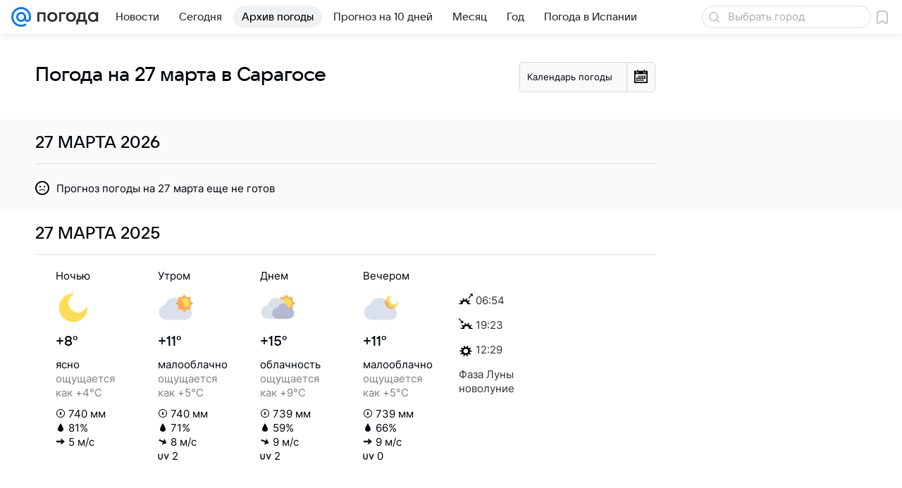

--- FILE ---
content_type: text/css
request_url: https://pogoda.mail.ru/-/7bf601667defb4da718cfe5aedee2cff/js/cmpld/react/widgets/Menu/client.css
body_size: 11184
content:
.a5a18d8059{min-width:284px}.e04c6c401c{margin-left:auto}.fd9b586df2{border:1px solid rgba(0,16,61,.12);border:1px solid var(--vkui--color-field-border-alpha);border-radius:16px;border-radius:var(--vkui--size-card-border-radius--regular);color:#aaadb3;color:var(--vkui--color-text-tertiary);margin-left:8px;margin-left:var(--vkui--spacing-size-m);margin-right:24px;margin-right:var(--vkui--spacing-size-4xl);padding:0 8px;padding:0 var(--vkui--spacing-size-m)}.c10d19c9ae{margin-bottom:4px;margin-bottom:var(--vkui--spacing-size-xs)}.fd84a51ea6{color:#0070f0;color:var(--vkui--color-text-link)}.b24f748a64{min-height:29px;padding-top:6px;padding-top:var(--vkui--spacing-size-s);position:relative;-webkit-transform:translate(-50%);transform:translate(-50%)}:root{--vkui--theme-name:"media";--vkui--font-family-fallbacks:Inter,Helvetica,Arial,sans-serif;--vkui--font-family-accent:VKSansDisplay,MailSans,Inter,Helvetica,Arial,sans-serif;--vkui--font-family-base:Inter,Helvetica,Arial,sans-serif;--vkui--font-weight-accent1:500;--vkui--font-weight-accent2:500;--vkui--font-weight-accent3:400;--vkui--font-weight-base1:700;--vkui--font-weight-base2:700;--vkui--font-weight-base3:400;--vkui--size-select-icon-padding--compact_x:7px;--vkui--size-select-icon-padding--compact:7px;--vkui--size-select-icon-padding--regular:6px;--vkui--size-popup-base-padding--compact_x:20px;--vkui--size-popup-base-padding--regular:32px;--vkui--size-popup-header-padding--compact_x:16px;--vkui--size-popup-header-padding--regular:24px;--vkui--size-border-radius--regular:8px;--vkui--size-border-radius-rounded--regular:48px;--vkui--size-check-border-radius--regular:4px;--vkui--size-border-radius-paper--regular:4px;--vkui--size-border-radius-promo--regular:20px;--vkui--size-cell-height--regular:48px;--vkui--size-cell-height--compact:44px;--vkui--size-field-height--regular:44px;--vkui--size-field-height--compact:36px;--vkui--size-search-height--regular:36px;--vkui--size-search-height--compact:32px;--vkui--size-button-extra-small-height--regular:24px;--vkui--size-button-extra-small-height--compact:22px;--vkui--size-button-small-height--regular:30px;--vkui--size-button-small-height--compact:28px;--vkui--size-button-medium-height--regular:36px;--vkui--size-button-medium-height--compact:32px;--vkui--size-button-large-height--regular:44px;--vkui--size-button-large-height--compact:36px;--vkui--size-checkbox--regular:16px;--vkui--size-arrow--regular:8px;--vkui--size-arrow-promo--regular:40px;--vkui--size-popup-small--regular:430px;--vkui--size-popup-medium--regular:680px;--vkui--size-popup-large--regular:880px;--vkui--size-field-horizontal-padding--regular:12px;--vkui--size-button-padding-horizontal--regular:20px;--vkui--size-label-horizontal-margin--regular:16px;--vkui--size-arrow-padding--regular:12px;--vkui--size-tooltip-margin--regular:8px;--vkui--size-icon-u-i--compact_x:16px;--vkui--size-icon-u-i--compact:16px;--vkui--size-icon-u-i--regular:18px;--vkui--size-avatar-x-s--regular:24px;--vkui--size-avatar-s--regular:32px;--vkui--size-avatar-m--regular:48px;--vkui--size-avatar-l--regular:96px;--vkui--size-avatar-x-l--regular:128px;--vkui--size-badge-x-s--regular:12px;--vkui--size-badge-s--regular:16px;--vkui--size-badge-m--regular:24px;--vkui--size-badge-l--regular:44px;--vkui--size-badge-x-l--regular:56px;--vkui--size-cardgrid-padding--regular:12px;--vkui--size-card-border-radius--regular:16px;--vkui--size-cardgrid-padding-vertical--regular:8px;--vkui--size-base-padding-horizontal--regular:16px;--vkui--size-base-padding-vertical--regular:12px;--vkui--size-button-group-gap-space--regular:1px;--vkui--size-button-group-gap-small--regular:8px;--vkui--size-button-group-gap-medium--regular:12px;--vkui--size-option-hierarchy--regular:32px;--vkui--size-switch-height--regular:14px;--vkui--size-switch-height--compact:12px;--vkui--size-switch-width--regular:34px;--vkui--size-switch-width--compact:32px;--vkui--size-switch-pin--regular:20px;--vkui--size-switch-pin--compact:18px;--vkui--size-panel-header-height--compact:48px;--vkui--size-panel-header-height--regular:56px;--vkui--size-button-base-small-padding-horizontal--regular:16px;--vkui--size-button-base-medium-padding-horizontal--regular:16px;--vkui--size-button-base-large-padding-horizontal--regular:20px;--vkui--size-button-base-small-padding-horizontal-icon--regular:12px;--vkui--size-button-base-medium-padding-horizontal-icon--regular:12px;--vkui--size-button-base-large-padding-horizontal-icon--regular:16px;--vkui--size-button-tertiary-small-padding-horizontal--regular:12px;--vkui--size-button-tertiary-medium-padding-horizontal--regular:12px;--vkui--size-button-tertiary-large-padding-horizontal--regular:16px;--vkui--size-button-tertiary-small-padding-horizontal-icon--regular:8px;--vkui--size-button-tertiary-medium-padding-horizontal-icon--regular:8px;--vkui--size-button-tertiary-large-padding-horizontal-icon--regular:12px;--vkui--size-button-minimum-width--regular:80px;--vkui--size-form-item-padding-vertical--regular:12px;--vkui--size-split-col-padding-horizontal--regular:16px;--vkui--size-subnavigation-bar-gap--regular:8px;--vkui--size-subnavigation-bar-padding-vertical--regular:12px;--vkui--size-border1x--regular:1px;--vkui--size-border2x--regular:0.5px;--vkui--size-border3x--regular:0.33px;--vkui--spacing-size-3xs:2px;--vkui--spacing-size-2xs:2px;--vkui--spacing-size-xs:4px;--vkui--spacing-size-s:6px;--vkui--spacing-size-m:8px;--vkui--spacing-size-l:10px;--vkui--spacing-size-xl:12px;--vkui--spacing-size-2xl:16px;--vkui--spacing-size-3xl:20px;--vkui--spacing-size-4xl:24px;--vkui--elevation1:0 2px 6px 0 rgba(0,16,61,.08),0 1px 2px 0 rgba(0,16,61,.08);--vkui--elevation1-invert-y:0 -2px 6px 0 rgba(0,16,61,.08),0 -1px 2px 0 rgba(0,16,61,.08);--vkui--elevation2:0 0 2px 0 rgba(0,16,61,.06),0 0 6px 0 rgba(0,16,61,.06),0 6px 12px 0 rgba(0,16,61,.06);--vkui--elevation3:0 0 6px 0 rgba(0,16,61,.06),0 6px 12px 0 rgba(0,16,61,.06),0 6px 20px 0 rgba(0,16,61,.06),0 10px 36px 0 rgba(0,16,61,.08);--vkui--elevation4:0 2px 6px 0 rgba(0,16,61,.06),0 16px 48px 0 rgba(0,16,61,.08),0 24px 68px 0 rgba(0,16,61,.16);--vkui--gradient-black:transparent 0%,rgba(0,0,0,.02) 15%,rgba(0,0,0,.08) 30%,rgba(0,0,0,.32) 70%,rgba(0,0,0,.38) 85%,rgba(0,0,0,.4) 100%;--vkui--gradient-white:hsla(0,0%,100%,0) 0%,hsla(0,0%,100%,.05) 15%,hsla(0,0%,100%,.2) 30%,hsla(0,0%,100%,.8) 70%,hsla(0,0%,100%,.95) 85%,#fff 100%;--vkui--gradient-tint:rgba(246,247,248,0) 0%,rgba(246,247,248,.05) 15%,rgba(246,247,248,.2) 30%,rgba(246,247,248,.8) 70%,rgba(246,247,248,.95) 85%,#f6f7f8 100%;--vkui--gradient:hsla(0,0%,100%,0) 0%,hsla(0,0%,100%,.05) 15%,hsla(0,0%,100%,.2) 30%,hsla(0,0%,100%,.8) 70%,hsla(0,0%,100%,.95) 85%,#fff 100%;--vkui--animation-duration-l:0.4s;--vkui--animation-duration-m:0.2s;--vkui--animation-duration-s:0.1s;--vkui--animation-easing-default:cubic-bezier(0.3,0.3,0.5,1);--vkui--animation-easing-platform:cubic-bezier(0.3,0.3,0.5,1);--vkui--opacity-disable:0.48;--vkui--opacity-disable-accessibility:0.64;--vkui--opacity-active:0.72;--vkui--blur-m:16px;--vkui--z-index-modal:99;--vkui--z-index-popout:100;--vkui--x0:0px;--vkui--x025:1px;--vkui--x05:2px;--vkui--x1:4px;--vkui--x2:8px;--vkui--x3:12px;--vkui--x4:16px;--vkui--x5:20px;--vkui--x6:24px;--vkui--x8:32px;--vkui--x10:40px;--vkui--x12:48px;--vkui--x15:60px;--vkui--x20:80px;--vkui--size-base:4px;--vkui--size-grid:20px;--vkui--size-arrow-height--regular:8px;--vkui--size-arrow-width--regular:12px;--vkui--size-base-padding--compact_x:16px;--vkui--size-base-padding--regular:20px;--vkui--size-border-width-tab--regular:2px;--vkui--size-border-width-bar--regular:4px;--vkui--size-border-width-accent--regular:8px;--vkui--size-border-width-accent-secondary--regular:4px;--vkui--size-control-button-width-min--compact_x:130px;--vkui--size-control-button-width-min--compact:130px;--vkui--size-control-button-width-min--regular:94px;--vkui--size-promo-button-close--regular:32px;--vkui--size-button-slider-height--regular:24px;--vkui--size-button-slider-width--regular:12px;--vkui--size-button-slider-width-pointer--regular:16px;--vkui--size-field-width-min--compact_x:288px;--vkui--size-field-width-min--regular:380px;--vkui--size-label-width--regular:184px;--vkui--size-progress--regular:4px;--vkui--size-progress-scroll--regular:12px;--vkui--size-dot-bullet--regular:4px;--vkui--size-dot-indicate--regular:8px;--vkui--size-dot-clickable--regular:12px;--vkui--size-vertical-padding--regular:0px;--vkui--size-button-more-padding--regular:8px;--vkui--size-icon-more-padding--regular:12px;--vkui--size-button-icon-padding--regular:20px;--vkui--size-div-padding--regular:4px;--vkui--size-menu-padding--regular:8px;--vkui--size-tag-padding--regular:8px;--vkui--size-tab-padding--compact_x:0px;--vkui--size-tab-padding--compact:0px;--vkui--size-tab-padding--regular:16px;--vkui--size-table-horizontal-padding--regular:16px;--vkui--size-table-vertical-padding--regular:16px;--vkui--size-slice-top-padding--regular:40px;--vkui--size-slice-bottom-padding--regular:60px;--vkui--size-base-margin--regular:12px;--vkui--size-label-vertical-margin--regular:4px;--vkui--size-tip-margin--regular:4px;--vkui--size-field-horizontal-margin--compact_x:16px;--vkui--size-field-horizontal-margin--compact:16px;--vkui--size-field-horizontal-margin--regular:20px;--vkui--size-field-vertical-margin--regular:24px;--vkui--size-field-set-margin--regular:32px;--vkui--size-icon-margin--regular:8px;--vkui--size-choice-margin--regular:8px;--vkui--size-menu-margin--regular:2px;--vkui--size-tag-margin--regular:8px;--vkui--size-tab-margin--compact_x:32px;--vkui--size-tab-margin--compact:32px;--vkui--size-tab-margin--regular:8px;--vkui--size-bullet-margin--regular:12px;--vkui--size-attribute-margin--regular:4px;--vkui--size-popup-margin--compact_x:8px;--vkui--size-popup-margin--compact:8px;--vkui--size-popup-margin--regular:24px;--vkui--size-header-icon--regular:20px;--vkui--size-wysiwyg-icon--regular:14px;--vkui--size-illustration-s--regular:48px;--vkui--size-illustration-x-m--regular:72px;--vkui--size-illustration-m--regular:96px;--vkui--size-illustration-l--regular:144px;--vkui--size-illustration-x-x-l--regular:228px;--vkui--tone-value-overlay:0.48;--vkui--tone-value-viewer:0.88;--vkui--tone-value-toolbar:0.24;--vkui--tone-value-hover:0.04;--vkui--tone-value-active:0.08;--vkui--tone-value-focus:0.08;--vkui--type-border-button:solid;--vkui--type-border-position:inset;--vkui--theme-name-base:"media";--vkui--font-family-article:Inter,Helvetica,Arial,sans-serif;--vkui--font-weight-media1:700;--vkui--font-weight-media2:600;--vkui--font-weight-media3:500;--vkui--font-weight-media4:400;--vkui--grid-wrapper-content--regular:100%;--vkui--grid-wrapper-content--compact_x:620px;--vkui--grid-wrapper-content--compact:940px;--vkui--grid-wrapper-content--large:1260px;--vkui--grid-main-content--regular:100%;--vkui--grid-main-content--compact_x:620px;--vkui--grid-main-content--compact:620px;--vkui--grid-main-content--large:780px;--vkui--grid-main-content-wide--regular:100%;--vkui--grid-main-content-wide--compact_x:620px;--vkui--grid-main-content-wide--compact:620px;--vkui--grid-main-content-wide--large:860px;--vkui--grid-aside-content--regular:100%;--vkui--grid-aside-content--compact_x:300px;--vkui--grid-aside-content--compact:300px;--vkui--grid-aside-content--large:380px;--vkui--media-size-gap:20px;--vkui--media-size-grid:60px;--vkui--grid-column-x2--regular:100%;--vkui--grid-column-x2--compact_x:280px;--vkui--grid-column-x2--compact:430px;--vkui--grid-column-x2--large:580px;--vkui--grid-column-x3--regular:100%;--vkui--grid-column-x3--compact_x:180px;--vkui--grid-column-x3--compact:280px;--vkui--grid-column-x3--large:380px;--vkui--grid-column-x4--regular:100%;--vkui--grid-column-x4--compact_x:130px;--vkui--grid-column-x4--compact:205px;--vkui--grid-column-x4--large:280px;--vkui--grid-column-x6--regular:100%;--vkui--grid-column-x6--compact_x:80px;--vkui--grid-column-x6--compact:130px;--vkui--grid-column-x6--large:180px;--vkui--colors-scheme:light;--vkui--color-background-accent:#07f;--vkui--color-background-accent--hover:#0073f7;--vkui--color-background-accent--active:#006fef;--vkui--color-background-accent-themed:#07f;--vkui--color-background-accent-themed--hover:#0073f7;--vkui--color-background-accent-themed--active:#006fef;--vkui--color-background-accent-themed-alpha:rgba(0,119,255,.2);--vkui--color-background-accent-themed-alpha--hover:rgba(0,119,255,.24);--vkui--color-background-accent-themed-alpha--active:rgba(0,119,255,.28);--vkui--color-background-accent-alternative:#ff9e00;--vkui--color-background-accent-alternative--hover:#f59802;--vkui--color-background-accent-alternative--active:#eb9305;--vkui--color-background-content:#fff;--vkui--color-background-content--hover:#f5f5f7;--vkui--color-background-content--active:#ebecef;--vkui--color-background-content-alpha:hsla(0,0%,100%,.8);--vkui--color-background-content-alpha--hover:hsla(0,0%,100%,.84);--vkui--color-background-content-alpha--active:hsla(0,0%,100%,.88);--vkui--color-background-content-inverse:#232324;--vkui--color-background-content-inverse--hover:#222225;--vkui--color-background-content-inverse--active:#202126;--vkui--color-background-secondary:#f0f1f3;--vkui--color-background-secondary--hover:#e6e8ec;--vkui--color-background-secondary--active:#dddfe4;--vkui--color-background-secondary-alpha:rgba(0,16,61,.06);--vkui--color-background-secondary-alpha--hover:rgba(0,16,61,.1);--vkui--color-background-secondary-alpha--active:rgba(0,16,61,.14);--vkui--color-background:#fff;--vkui--color-background--hover:#f5f5f7;--vkui--color-background--active:#ebecef;--vkui--color-background-contrast:#fff;--vkui--color-background-contrast--hover:#f5f5f7;--vkui--color-background-contrast--active:#ebecef;--vkui--color-background-contrast-secondary-alpha:hsla(0,0%,100%,.2);--vkui--color-background-contrast-secondary-alpha--hover:hsla(0,0%,100%,.24);--vkui--color-background-contrast-secondary-alpha--active:hsla(0,0%,100%,.28);--vkui--color-background-warning:#fff1ad;--vkui--color-background-warning--hover:#f5e8a9;--vkui--color-background-warning--active:#ebdfa4;--vkui--color-background-negative:#ed330a;--vkui--color-background-negative--hover:#e4320c;--vkui--color-background-negative--active:#da300e;--vkui--color-background-tertiary:#f6f7f8;--vkui--color-background-tertiary--hover:#eceef1;--vkui--color-background-tertiary--active:#e2e5e9;--vkui--color-background-tertiary-alpha:rgba(0,0,0,.04);--vkui--color-background-tertiary-alpha--hover:rgba(0,0,0,.08);--vkui--color-background-tertiary-alpha--active:rgba(0,0,0,.12);--vkui--color-background-modal:#fff;--vkui--color-background-modal--hover:#f5f5f7;--vkui--color-background-modal--active:#ebecef;--vkui--color-background-positive:#0dc268;--vkui--color-background-positive--hover:#0cbb66;--vkui--color-background-positive--active:#0cb465;--vkui--color-background-negative-tint:#feefeb;--vkui--color-background-negative-tint--hover:#f4e6e4;--vkui--color-background-negative-tint--active:#eadddd;--vkui--color-background-positive-tint:#ecfaf3;--vkui--color-background-positive-tint--hover:#e3f1ec;--vkui--color-background-positive-tint--active:#d9e7e4;--vkui--color-field-background:#fff;--vkui--color-field-background--hover:#f5f5f7;--vkui--color-field-background--active:#ebecef;--vkui--color-background-modal-inverse:#303030;--vkui--color-background-modal-inverse--hover:#2e2f31;--vkui--color-background-modal-inverse--active:#2c2d31;--vkui--color-background-contrast-inverse:#303030;--vkui--color-background-contrast-inverse--hover:#2e2f31;--vkui--color-background-contrast-inverse--active:#2c2d31;--vkui--color-background-contrast-themed:#fff;--vkui--color-background-contrast-themed--hover:#f5f5f7;--vkui--color-background-contrast-themed--active:#ebecef;--vkui--color-background-accent-tint:#5a9eff;--vkui--color-background-accent-tint--hover:#5698f7;--vkui--color-background-accent-tint--active:#5393ef;--vkui--color-background-info-tint:#f0f4ff;--vkui--color-background-info-tint--hover:#e6ebf7;--vkui--color-background-info-tint--active:#dde2ef;--vkui--color-text-accent:#0070f0;--vkui--color-text-accent--hover:#006ce9;--vkui--color-text-accent--active:#0068e2;--vkui--color-text-accent-themed:#0070f0;--vkui--color-text-accent-themed--hover:#006ce9;--vkui--color-text-accent-themed--active:#0068e2;--vkui--color-text-negative:#ed330a;--vkui--color-text-negative--hover:#e4320c;--vkui--color-text-negative--active:#da300e;--vkui--color-text-link:#0070f0;--vkui--color-text-link--hover:#006ce9;--vkui--color-text-link--active:#0068e2;--vkui--color-text-link-tint:#71aaeb;--vkui--color-text-link-tint--hover:#6ca4e4;--vkui--color-text-link-tint--active:#689edd;--vkui--color-text-link-themed:#0070f0;--vkui--color-text-link-themed--hover:#006ce9;--vkui--color-text-link-themed--active:#0068e2;--vkui--color-text-muted:#2c2d2e;--vkui--color-text-muted--hover:#2a2c2f;--vkui--color-text-muted--active:#282b2f;--vkui--color-text-primary:#2c2d2e;--vkui--color-text-primary--hover:#2a2c2f;--vkui--color-text-primary--active:#282b2f;--vkui--color-text-primary-alpha:rgba(37,41,46,.84);--vkui--color-text-primary-alpha--hover:rgba(37,41,46,.88);--vkui--color-text-primary-alpha--active:rgba(37,41,46,.92);--vkui--color-text-primary-invariably:#2c2d2e;--vkui--color-text-primary-invariably--hover:#2a2c2f;--vkui--color-text-primary-invariably--active:#282b2f;--vkui--color-text-secondary:#87898f;--vkui--color-text-secondary--hover:#82848c;--vkui--color-text-secondary--active:#7c7f88;--vkui--color-text-secondary-alpha:rgba(37,41,46,.55);--vkui--color-text-secondary-alpha--hover:rgba(37,41,46,.59);--vkui--color-text-secondary-alpha--active:rgba(37,41,46,.63);--vkui--color-text-subhead:#797a80;--vkui--color-text-subhead--hover:#74767d;--vkui--color-text-subhead--active:#6f727b;--vkui--color-text-tertiary:#aaadb3;--vkui--color-text-tertiary--hover:#a3a7ae;--vkui--color-text-tertiary--active:#9ca0aa;--vkui--color-text-link-visited:#528fdf;--vkui--color-text-link-visited--hover:#4f8ad9;--vkui--color-text-link-visited--active:#4b85d2;--vkui--color-text-contrast:#fff;--vkui--color-text-contrast--hover:#f5f5f7;--vkui--color-text-contrast--active:#ebecef;--vkui--color-text-contrast-themed:#fff;--vkui--color-text-contrast-themed--hover:#f5f5f7;--vkui--color-text-contrast-themed--active:#ebecef;--vkui--color-link-contrast:#fff;--vkui--color-link-contrast--hover:#f5f5f7;--vkui--color-link-contrast--active:#ebecef;--vkui--color-text-positive:#0dc268;--vkui--color-text-positive--hover:#0cbb66;--vkui--color-text-positive--active:#0cb465;--vkui--color-icon-accent:#07f;--vkui--color-icon-accent--hover:#0073f7;--vkui--color-icon-accent--active:#006fef;--vkui--color-icon-accent-themed:#07f;--vkui--color-icon-accent-themed--hover:#0073f7;--vkui--color-icon-accent-themed--active:#006fef;--vkui--color-icon-primary:#2c2d2e;--vkui--color-icon-primary--hover:#2a2c2f;--vkui--color-icon-primary--active:#282b2f;--vkui--color-icon-primary-invariably:#2c2d2e;--vkui--color-icon-primary-invariably--hover:#2a2c2f;--vkui--color-icon-primary-invariably--active:#282b2f;--vkui--color-icon-medium:#919399;--vkui--color-icon-medium--hover:#8b8e95;--vkui--color-icon-medium--active:#858992;--vkui--color-icon-medium-alpha:rgba(39,43,55,.5);--vkui--color-icon-medium-alpha--hover:rgba(39,43,55,.54);--vkui--color-icon-medium-alpha--active:rgba(39,43,55,.58);--vkui--color-icon-secondary:#a5a7ad;--vkui--color-icon-secondary--hover:#9ea1a9;--vkui--color-icon-secondary--active:#989ba4;--vkui--color-icon-secondary-alpha:rgba(39,43,55,.3);--vkui--color-icon-secondary-alpha--hover:rgba(39,43,55,.34);--vkui--color-icon-secondary-alpha--active:rgba(39,43,55,.38);--vkui--color-icon-tertiary:#cfd1d6;--vkui--color-icon-tertiary--hover:#c7c9d0;--vkui--color-icon-tertiary--active:#bec2ca;--vkui--color-icon-tertiary-alpha:rgba(39,43,55,.2);--vkui--color-icon-tertiary-alpha--hover:rgba(39,43,55,.24);--vkui--color-icon-tertiary-alpha--active:rgba(39,43,55,.28);--vkui--color-icon-contrast:#fff;--vkui--color-icon-contrast--hover:#f5f5f7;--vkui--color-icon-contrast--active:#ebecef;--vkui--color-icon-contrast-themed:#fff;--vkui--color-icon-contrast-themed--hover:#f5f5f7;--vkui--color-icon-contrast-themed--active:#ebecef;--vkui--color-icon-positive:#0dc268;--vkui--color-icon-positive--hover:#0cbb66;--vkui--color-icon-positive--active:#0cb465;--vkui--color-icon-warning:#ff9e00;--vkui--color-icon-warning--hover:#f59802;--vkui--color-icon-warning--active:#eb9305;--vkui--color-icon-negative:#ed330a;--vkui--color-icon-negative--hover:#e4320c;--vkui--color-icon-negative--active:#da300e;--vkui--color-icon-contrast-secondary:#f2f3f5;--vkui--color-icon-contrast-secondary--hover:#e8eaee;--vkui--color-icon-contrast-secondary--active:#dfe1e6;--vkui--color-stroke-accent:#07f;--vkui--color-stroke-accent--hover:#0073f7;--vkui--color-stroke-accent--active:#006fef;--vkui--color-stroke-accent-themed:#07f;--vkui--color-stroke-accent-themed--hover:#0073f7;--vkui--color-stroke-accent-themed--active:#006fef;--vkui--color-stroke-contrast:#fff;--vkui--color-stroke-contrast--hover:#f5f5f7;--vkui--color-stroke-contrast--active:#ebecef;--vkui--color-stroke-negative:#ed330a;--vkui--color-stroke-negative--hover:#e4320c;--vkui--color-stroke-negative--active:#da300e;--vkui--color-stroke-primary:#2c2d2e;--vkui--color-stroke-primary--hover:#2a2c2f;--vkui--color-stroke-primary--active:#282b2f;--vkui--color-image-border-alpha:rgba(0,16,61,.08);--vkui--color-image-border-alpha--hover:rgba(0,16,61,.12);--vkui--color-image-border-alpha--active:rgba(0,16,61,.16);--vkui--color-field-border-alpha:rgba(0,16,61,.12);--vkui--color-field-border-alpha--hover:rgba(0,16,61,.16);--vkui--color-field-border-alpha--active:rgba(0,16,61,.2);--vkui--color-separator-primary-alpha:rgba(0,16,61,.12);--vkui--color-separator-primary-alpha--hover:rgba(0,16,61,.16);--vkui--color-separator-primary-alpha--active:rgba(0,16,61,.2);--vkui--color-separator-secondary:#e6e7eb;--vkui--color-separator-secondary--hover:#dddee4;--vkui--color-separator-secondary--active:#d4d6dd;--vkui--color-separator-primary:#dadce0;--vkui--color-separator-primary--hover:#d1d4d9;--vkui--color-separator-primary--active:#c9ccd3;--vkui--color-stroke-positive:#0dc268;--vkui--color-stroke-positive--hover:#0cbb66;--vkui--color-stroke-positive--active:#0cb465;--vkui--color-separator-primary2x:#cdd0d5;--vkui--color-separator-primary2x--hover:#c5c8cf;--vkui--color-separator-primary2x--active:#bdc1c9;--vkui--color-separator-primary3x:#bfc3ca;--vkui--color-separator-primary3x--hover:#b7bcc4;--vkui--color-separator-primary3x--active:#b0b5bf;--vkui--color-accent-blue:#07f;--vkui--color-accent-blue--hover:#0073f7;--vkui--color-accent-blue--active:#006fef;--vkui--color-accent-gray:#a5a7ad;--vkui--color-accent-gray--hover:#9ea1a9;--vkui--color-accent-gray--active:#989ba4;--vkui--color-accent-red:#ed330a;--vkui--color-accent-red--hover:#e4320c;--vkui--color-accent-red--active:#da300e;--vkui--color-accent-orange-fire:#f05c44;--vkui--color-accent-orange-fire--hover:#e65944;--vkui--color-accent-orange-fire--active:#dd5643;--vkui--color-accent-orange:#ff9e00;--vkui--color-accent-orange--hover:#f59802;--vkui--color-accent-orange--active:#eb9305;--vkui--color-accent-orange-peach:#f9b54f;--vkui--color-accent-orange-peach--hover:#efae4e;--vkui--color-accent-orange-peach--active:#e5a84e;--vkui--color-accent-lime:#b8fc75;--vkui--color-accent-lime--hover:#b1f373;--vkui--color-accent-lime--active:#a9e971;--vkui--color-accent-green:#0dc268;--vkui--color-accent-green--hover:#0cbb66;--vkui--color-accent-green--active:#0cb465;--vkui--color-accent-cyan:#07e5f9;--vkui--color-accent-cyan--hover:#07dcf1;--vkui--color-accent-cyan--active:#06d4ea;--vkui--color-accent-azure:#07f;--vkui--color-accent-azure--hover:#0073f7;--vkui--color-accent-azure--active:#006fef;--vkui--color-accent-purple:#8c64ff;--vkui--color-accent-purple--hover:#8661f7;--vkui--color-accent-purple--active:#815def;--vkui--color-accent-violet:#c15df3;--vkui--color-accent-violet--hover:#b95aec;--vkui--color-accent-violet--active:#b257e4;--vkui--color-accent-raspberry-pink:#e03fab;--vkui--color-accent-raspberry-pink--hover:#d73da7;--vkui--color-accent-raspberry-pink--active:#ce3ba2;--vkui--color-accent-pink:#ff3985;--vkui--color-accent-pink--hover:#f53782;--vkui--color-accent-pink--active:#eb367f;--vkui--color-accent-secondary:#ff9e00;--vkui--color-accent-secondary--hover:#f59802;--vkui--color-accent-secondary--active:#eb9305;--vkui--color-action-sheet-text:#07f;--vkui--color-action-sheet-text--hover:#0073f7;--vkui--color-action-sheet-text--active:#006fef;--vkui--color-header-background:#fff;--vkui--color-header-background--hover:#f5f5f7;--vkui--color-header-background--active:#ebecef;--vkui--color-panel-header-icon:#07f;--vkui--color-panel-header-icon--hover:#0073f7;--vkui--color-panel-header-icon--active:#006fef;--vkui--color-write-bar-input-background:#f0f1f3;--vkui--color-write-bar-input-background--hover:#e6e8ec;--vkui--color-write-bar-input-background--active:#dddfe4;--vkui--color-write-bar-input-border:#e1e3e6;--vkui--color-write-bar-input-border--hover:#d8dbdf;--vkui--color-write-bar-input-border--active:#cfd2d8;--vkui--color-write-bar-input-border-alpha:rgba(0,16,61,.8);--vkui--color-write-bar-input-border-alpha--hover:rgba(0,16,61,.84);--vkui--color-write-bar-input-border-alpha--active:rgba(0,16,61,.88);--vkui--color-track-background:#dadce0;--vkui--color-track-background--hover:#d1d4d9;--vkui--color-track-background--active:#c9ccd3;--vkui--color-track-buffer:#83aaea;--vkui--color-track-buffer--hover:#7ea4e3;--vkui--color-track-buffer--active:#799edc;--vkui--color-image-placeholder:#e6e7eb;--vkui--color-image-placeholder--hover:#dddee4;--vkui--color-image-placeholder--active:#d4d6dd;--vkui--color-image-placeholder-alpha:rgba(0,16,61,.8);--vkui--color-image-placeholder-alpha--hover:rgba(0,16,61,.84);--vkui--color-image-placeholder-alpha--active:rgba(0,16,61,.88);--vkui--color-search-field-background:#e6e7eb;--vkui--color-search-field-background--hover:#dddee4;--vkui--color-search-field-background--active:#d4d6dd;--vkui--color-write-bar-icon:#07f;--vkui--color-write-bar-icon--hover:#0073f7;--vkui--color-write-bar-icon--active:#006fef;--vkui--color-skeleton-from:#f3f3f5;--vkui--color-skeleton-from--hover:#e9eaee;--vkui--color-skeleton-from--active:#e0e1e6;--vkui--color-skeleton-to:#e0e1e6;--vkui--color-skeleton-to--hover:#d7d9df;--vkui--color-skeleton-to--active:#ced0d8;--vkui--color-avatar-overlay:hsla(225,4%,58%,.48);--vkui--color-avatar-overlay--hover:hsla(225,4%,58%,.52);--vkui--color-avatar-overlay--active:hsla(225,4%,58%,.56);--vkui--color-avatar-overlay-inverse-alpha:hsla(0,0%,100%,.85);--vkui--color-avatar-overlay-inverse-alpha--hover:hsla(0,0%,100%,.89);--vkui--color-avatar-overlay-inverse-alpha--active:hsla(0,0%,100%,.93);--vkui--color-overlay-primary:rgba(0,0,0,.4);--vkui--color-overlay-primary--hover:rgba(0,0,0,.44);--vkui--color-overlay-primary--active:rgba(0,0,0,.48);--vkui--color-overlay-secondary:rgba(44,45,46,.5);--vkui--color-overlay-secondary--hover:rgba(44,45,46,.54);--vkui--color-overlay-secondary--active:rgba(44,45,46,.58);--vkui--color-segmented-control:#fff;--vkui--color-segmented-control--hover:#f5f5f7;--vkui--color-segmented-control--active:#ebecef;--vkui--color-tabbar-text-inactive:#99a2ad;--vkui--color-tabbar-text-inactive--hover:#939ca9;--vkui--color-tabbar-text-inactive--active:#8d96a4;--vkui--color-button-text:#07f;--vkui--color-button-text--hover:#0073f7;--vkui--color-button-text--active:#006fef;--vkui--color-button-icon:#07f;--vkui--color-button-icon--hover:#0073f7;--vkui--color-button-icon--active:#006fef;--vkui--color-button-stroke:#07f;--vkui--color-button-stroke--hover:#0073f7;--vkui--color-button-stroke--active:#006fef;--vkui--color-transparent:transparent;--vkui--color-transparent--hover:rgba(0,16,61,.04);--vkui--color-transparent--active:rgba(0,16,61,.08);--vkui--color-rating:#ffd400;--vkui--color-rating--hover:#f5cc02;--vkui--color-rating--active:#ebc405;--vkui--color-button-contrast-alpha:#fff;--vkui--color-button-contrast-alpha--hover:hsla(0,0%,100%,.8);--vkui--color-button-contrast-alpha--active:hsla(0,0%,100%,.6);--vkui--color-button-contrast:#fff;--vkui--color-button-contrast--hover:#fff;--vkui--color-button-contrast--active:#fff;--vkui--color-thumb-error-background-alpha:rgba(237,10,52,.12);--vkui--color-thumb-error-background-alpha--hover:rgba(237,10,52,.16);--vkui--color-thumb-error-background-alpha--active:rgba(237,10,52,.2);--vkui--color-background-accent-tint-themed-alpha:rgba(0,119,255,.06);--vkui--color-background-accent-tint-themed-alpha--hover:rgba(0,119,255,.1);--vkui--color-background-accent-tint-themed-alpha--active:rgba(0,119,255,.14);--vkui--color-background-accent-tint-alpha:rgba(0,119,255,.06);--vkui--color-background-accent-tint-alpha--hover:rgba(0,119,255,.1);--vkui--color-background-accent-tint-alpha--active:rgba(0,119,255,.14);--vkui--color-background-accent-tint-themed:#f0f7ff;--vkui--color-background-accent-tint-themed--hover:#e6eef7;--vkui--color-background-accent-tint-themed--active:#dde5ef;--vkui--color-background-warning-tint-themed-alpha:rgba(255,241,173,.48);--vkui--color-background-warning-tint-themed-alpha--hover:rgba(255,241,173,.52);--vkui--color-background-warning-tint-themed-alpha--active:rgba(255,241,173,.56);--vkui--color-background-warning-tint-alpha:rgba(255,241,173,.48);--vkui--color-background-warning-tint-alpha--hover:rgba(255,241,173,.52);--vkui--color-background-warning-tint-alpha--active:rgba(255,241,173,.56);--vkui--color-background-warning-tint-themed:#fffce0;--vkui--color-background-warning-tint-themed--hover:#f5f3d9;--vkui--color-background-warning-tint-themed--active:#ebe9d3;--vkui--color-background-warning-tint:#fffce0;--vkui--color-background-warning-tint--hover:#f5f3d9;--vkui--color-background-warning-tint--active:#ebe9d3;--vkui--color-background-negative-tint-themed-alpha:rgba(237,51,10,.08);--vkui--color-background-negative-tint-themed-alpha--hover:rgba(237,51,10,.12);--vkui--color-background-negative-tint-themed-alpha--active:rgba(237,51,10,.16);--vkui--color-background-negative-tint-alpha:rgba(237,51,10,.08);--vkui--color-background-negative-tint-alpha--hover:rgba(237,51,10,.12);--vkui--color-background-negative-tint-alpha--active:rgba(237,51,10,.16);--vkui--color-background-negative-tint-themed:#feefeb;--vkui--color-background-negative-tint-themed--hover:#f4e6e4;--vkui--color-background-negative-tint-themed--active:#eadddd;--vkui--color-background-positive-tint-themed-alpha:rgba(13,194,104,.08);--vkui--color-background-positive-tint-themed-alpha--hover:rgba(13,194,104,.12);--vkui--color-background-positive-tint-themed-alpha--active:rgba(13,194,104,.16);--vkui--color-background-positive-tint-alpha:rgba(13,194,104,.08);--vkui--color-background-positive-tint-alpha--hover:rgba(13,194,104,.12);--vkui--color-background-positive-tint-alpha--active:rgba(13,194,104,.16);--vkui--color-background-positive-tint-themed:#ecfaf3;--vkui--color-background-positive-tint-themed--hover:#e3f1ec;--vkui--color-background-positive-tint-themed--active:#d9e7e4;--vkui--color-tooltip-background-blue-tint:#dde9ff;--vkui--color-tooltip-background-blue-tint--hover:#d4e0f7;--vkui--color-tooltip-background-blue-tint--active:#cbd8ef;--vkui--color-tooltip-background-green-tint:#ceeee6;--vkui--color-tooltip-background-green-tint--hover:#c6e5df;--vkui--color-tooltip-background-green-tint--active:#bedcd8;--vkui--color-tooltip-background-orange-tint:#f9d3bd;--vkui--color-tooltip-background-orange-tint--hover:#efcbb8;--vkui--color-tooltip-background-orange-tint--active:#e5c3b3;--vkui--color-tooltip-background-purple-tint:#f2e8ff;--vkui--color-tooltip-background-purple-tint--hover:#e8dff7;--vkui--color-tooltip-background-purple-tint--active:#dfd7ef;--vkui--color-tooltip-text-blue-themed:#1c4479;--vkui--color-tooltip-text-blue-themed--hover:#1b4277;--vkui--color-tooltip-text-blue-themed--active:#1a4074;--vkui--color-tooltip-text-green-themed:#087c6d;--vkui--color-tooltip-text-green-themed--hover:#08786b;--vkui--color-tooltip-text-green-themed--active:#077369;--vkui--color-tooltip-text-orange-themed:#78472a;--vkui--color-tooltip-text-orange-themed--hover:#73452b;--vkui--color-tooltip-text-orange-themed--active:#6e432c;--vkui--color-tooltip-text-purple-themed:#73519f;--vkui--color-tooltip-text-purple-themed--hover:#6e4e9b;--vkui--color-tooltip-text-purple-themed--active:#6a4c97;--vkui--color-background-sky:#cce4ff;--vkui--color-background-sky--hover:#c4dcf7;--vkui--color-background-sky--active:#bcd3ef;--vkui--color-background-sky-alpha:rgba(204,228,255,.9);--vkui--color-background-sky-alpha--hover:rgba(204,228,255,.94);--vkui--color-background-sky-alpha--active:rgba(204,228,255,.98);--vkui--color-primary-auto:#07f;--vkui--color-primary-auto--hover:#0073f7;--vkui--color-primary-auto--active:#006fef;--vkui--color-primary-base:#07f;--vkui--color-primary-base--hover:#0073f7;--vkui--color-primary-base--active:#006fef;--vkui--color-primary-deti:#7f4af8;--vkui--color-primary-deti--hover:#bfa4fb;--vkui--color-primary-deti--active:#7f4af8;--vkui--color-primary-dobro:#ffd400;--vkui--color-primary-dobro--hover:#f5cc02;--vkui--color-primary-dobro--active:#ebc405;--vkui--color-primary-health:#07f;--vkui--color-primary-health--hover:#0073f7;--vkui--color-primary-health--active:#006fef;--vkui--color-primary-health-new:#07f;--vkui--color-primary-health-new--hover:#0073f7;--vkui--color-primary-health-new--active:#006fef;--vkui--color-primary-hitech:#07f;--vkui--color-primary-hitech--hover:#0073f7;--vkui--color-primary-hitech--active:#006fef;--vkui--color-primary-kino:#07f;--vkui--color-primary-kino--hover:#0073f7;--vkui--color-primary-kino--active:#006fef;--vkui--color-primary-lady:#07f;--vkui--color-primary-lady--hover:#0073f7;--vkui--color-primary-lady--active:#006fef;--vkui--color-primary-mycom:#00abf2;--vkui--color-primary-mycom--hover:#00a5eb;--vkui--color-primary-mycom--active:#009fe4;--vkui--color-primary-pets:#fc738c;--vkui--color-primary-pets--hover:#ec4d6a;--vkui--color-primary-pets--active:#fc627e;--vkui--color-primary-realty:#7f704b;--vkui--color-primary-realty--hover:#aea181;--vkui--color-primary-realty--active:#7f704b;--vkui--color-primary-pharma:#1dd3a2;--vkui--color-primary-pharma--hover:#1ccb9e;--vkui--color-primary-pharma--active:#1bc39a;--vkui--color-secondary-base:#07f;--vkui--color-secondary-base--hover:#0073f7;--vkui--color-secondary-base--active:#006fef;--vkui--color-secondary-health:#07f;--vkui--color-secondary-health--hover:#0073f7;--vkui--color-secondary-health--active:#006fef;--vkui--color-secondary-mycom:#fc2c38;--vkui--color-secondary-mycom--hover:#f22b38;--vkui--color-secondary-mycom--active:#e82a38;--vkui--color-social-vk:#3f8ae0;--vkui--color-social-vk--hover:#3c85d9;--vkui--color-social-vk--active:#3a80d3;--vkui--color-social-ok:#ee8208;--vkui--color-social-ok--hover:#e47d0a;--vkui--color-social-ok--active:#db790c;--vkui--color-social-fb:#1877f2;--vkui--color-social-fb--hover:#1773eb;--vkui--color-social-fb--active:#166fe4;--vkui--color-social-mir:#117eda;--vkui--color-social-mir--hover:#107ad4;--vkui--color-social-mir--active:#1075cd;--vkui--color-social-twitter:#1da1f2;--vkui--color-social-twitter--hover:#1c9beb;--vkui--color-social-twitter--active:#1b95e4;--vkui--color-social-behance:#1769ff;--vkui--color-social-behance--hover:#1665f7;--vkui--color-social-behance--active:#1562ef;--vkui--color-social-dribbble:#ea4c89;--vkui--color-social-dribbble--hover:#e14a86;--vkui--color-social-dribbble--active:#d74783}@media (prefers-color-scheme:dark) and (max-width:659px){:root{--vkui--theme-name:"mediaDark";--vkui--font-family-fallbacks:Inter,Helvetica,Arial,sans-serif;--vkui--font-family-accent:VKSansDisplay,MailSans,Inter,Helvetica,Arial,sans-serif;--vkui--font-family-base:Inter,Helvetica,Arial,sans-serif;--vkui--font-weight-accent1:500;--vkui--font-weight-accent2:500;--vkui--font-weight-accent3:400;--vkui--font-weight-base1:700;--vkui--font-weight-base2:700;--vkui--font-weight-base3:400;--vkui--size-select-icon-padding--compact_x:7px;--vkui--size-select-icon-padding--compact:7px;--vkui--size-select-icon-padding--regular:6px;--vkui--size-popup-base-padding--compact_x:20px;--vkui--size-popup-base-padding--regular:32px;--vkui--size-popup-header-padding--compact_x:16px;--vkui--size-popup-header-padding--regular:24px;--vkui--size-border-radius--regular:8px;--vkui--size-border-radius-rounded--regular:48px;--vkui--size-check-border-radius--regular:4px;--vkui--size-border-radius-paper--regular:4px;--vkui--size-border-radius-promo--regular:20px;--vkui--size-cell-height--regular:48px;--vkui--size-cell-height--compact:44px;--vkui--size-field-height--regular:44px;--vkui--size-field-height--compact:36px;--vkui--size-search-height--regular:36px;--vkui--size-search-height--compact:32px;--vkui--size-button-extra-small-height--regular:24px;--vkui--size-button-extra-small-height--compact:22px;--vkui--size-button-small-height--regular:30px;--vkui--size-button-small-height--compact:28px;--vkui--size-button-medium-height--regular:36px;--vkui--size-button-medium-height--compact:32px;--vkui--size-button-large-height--regular:44px;--vkui--size-button-large-height--compact:36px;--vkui--size-checkbox--regular:16px;--vkui--size-arrow--regular:8px;--vkui--size-arrow-promo--regular:40px;--vkui--size-popup-small--regular:430px;--vkui--size-popup-medium--regular:680px;--vkui--size-popup-large--regular:880px;--vkui--size-field-horizontal-padding--regular:12px;--vkui--size-button-padding-horizontal--regular:20px;--vkui--size-label-horizontal-margin--regular:16px;--vkui--size-arrow-padding--regular:12px;--vkui--size-tooltip-margin--regular:8px;--vkui--size-icon-u-i--compact_x:16px;--vkui--size-icon-u-i--compact:16px;--vkui--size-icon-u-i--regular:18px;--vkui--size-avatar-x-s--regular:24px;--vkui--size-avatar-s--regular:32px;--vkui--size-avatar-m--regular:48px;--vkui--size-avatar-l--regular:96px;--vkui--size-avatar-x-l--regular:128px;--vkui--size-badge-x-s--regular:12px;--vkui--size-badge-s--regular:16px;--vkui--size-badge-m--regular:24px;--vkui--size-badge-l--regular:44px;--vkui--size-badge-x-l--regular:56px;--vkui--size-cardgrid-padding--regular:12px;--vkui--size-card-border-radius--regular:16px;--vkui--size-cardgrid-padding-vertical--regular:8px;--vkui--size-base-padding-horizontal--regular:16px;--vkui--size-base-padding-vertical--regular:12px;--vkui--size-button-group-gap-space--regular:1px;--vkui--size-button-group-gap-small--regular:8px;--vkui--size-button-group-gap-medium--regular:12px;--vkui--size-option-hierarchy--regular:32px;--vkui--size-switch-height--regular:14px;--vkui--size-switch-height--compact:12px;--vkui--size-switch-width--regular:34px;--vkui--size-switch-width--compact:32px;--vkui--size-switch-pin--regular:20px;--vkui--size-switch-pin--compact:18px;--vkui--size-panel-header-height--compact:48px;--vkui--size-panel-header-height--regular:56px;--vkui--size-button-base-small-padding-horizontal--regular:16px;--vkui--size-button-base-medium-padding-horizontal--regular:16px;--vkui--size-button-base-large-padding-horizontal--regular:20px;--vkui--size-button-base-small-padding-horizontal-icon--regular:12px;--vkui--size-button-base-medium-padding-horizontal-icon--regular:12px;--vkui--size-button-base-large-padding-horizontal-icon--regular:16px;--vkui--size-button-tertiary-small-padding-horizontal--regular:12px;--vkui--size-button-tertiary-medium-padding-horizontal--regular:12px;--vkui--size-button-tertiary-large-padding-horizontal--regular:16px;--vkui--size-button-tertiary-small-padding-horizontal-icon--regular:8px;--vkui--size-button-tertiary-medium-padding-horizontal-icon--regular:8px;--vkui--size-button-tertiary-large-padding-horizontal-icon--regular:12px;--vkui--size-button-minimum-width--regular:80px;--vkui--size-form-item-padding-vertical--regular:12px;--vkui--size-split-col-padding-horizontal--regular:16px;--vkui--size-subnavigation-bar-gap--regular:8px;--vkui--size-subnavigation-bar-padding-vertical--regular:12px;--vkui--size-border1x--regular:1px;--vkui--size-border2x--regular:0.5px;--vkui--size-border3x--regular:0.33px;--vkui--spacing-size-3xs:2px;--vkui--spacing-size-2xs:2px;--vkui--spacing-size-xs:4px;--vkui--spacing-size-s:6px;--vkui--spacing-size-m:8px;--vkui--spacing-size-l:10px;--vkui--spacing-size-xl:12px;--vkui--spacing-size-2xl:16px;--vkui--spacing-size-3xl:20px;--vkui--spacing-size-4xl:24px;--vkui--elevation1:0 2px 6px 0 rgba(0,16,61,.08),0 1px 2px 0 rgba(0,16,61,.08);--vkui--elevation1-invert-y:0 -2px 6px 0 rgba(0,16,61,.08),0 -1px 2px 0 rgba(0,16,61,.08);--vkui--elevation2:0 0 2px 0 rgba(0,16,61,.06),0 0 6px 0 rgba(0,16,61,.06),0 6px 12px 0 rgba(0,16,61,.06);--vkui--elevation3:0 0 6px 0 rgba(0,16,61,.06),0 6px 12px 0 rgba(0,16,61,.06),0 6px 20px 0 rgba(0,16,61,.06),0 10px 36px 0 rgba(0,16,61,.08);--vkui--elevation4:0 2px 6px 0 rgba(0,16,61,.06),0 16px 48px 0 rgba(0,16,61,.08),0 24px 68px 0 rgba(0,16,61,.16);--vkui--gradient-black:transparent 0%,rgba(0,0,0,.02) 15%,rgba(0,0,0,.08) 30%,rgba(0,0,0,.32) 70%,rgba(0,0,0,.38) 85%,rgba(0,0,0,.4) 100%;--vkui--gradient-white:hsla(0,0%,100%,0) 0%,hsla(0,0%,100%,.05) 15%,hsla(0,0%,100%,.2) 30%,hsla(0,0%,100%,.8) 70%,hsla(0,0%,100%,.95) 85%,#fff 100%;--vkui--gradient-tint:rgba(246,247,248,0) 0%,rgba(246,247,248,.05) 15%,rgba(246,247,248,.2) 30%,rgba(246,247,248,.8) 70%,rgba(246,247,248,.95) 85%,#f6f7f8 100%;--vkui--gradient:hsla(0,0%,100%,0) 0%,hsla(0,0%,100%,.05) 15%,hsla(0,0%,100%,.2) 30%,hsla(0,0%,100%,.8) 70%,hsla(0,0%,100%,.95) 85%,#fff 100%;--vkui--animation-duration-l:0.4s;--vkui--animation-duration-m:0.2s;--vkui--animation-duration-s:0.1s;--vkui--animation-easing-default:cubic-bezier(0.3,0.3,0.5,1);--vkui--animation-easing-platform:cubic-bezier(0.3,0.3,0.5,1);--vkui--opacity-disable:0.48;--vkui--opacity-disable-accessibility:0.64;--vkui--opacity-active:0.72;--vkui--blur-m:16px;--vkui--z-index-modal:99;--vkui--z-index-popout:100;--vkui--x0:0px;--vkui--x025:1px;--vkui--x05:2px;--vkui--x1:4px;--vkui--x2:8px;--vkui--x3:12px;--vkui--x4:16px;--vkui--x5:20px;--vkui--x6:24px;--vkui--x8:32px;--vkui--x10:40px;--vkui--x12:48px;--vkui--x15:60px;--vkui--x20:80px;--vkui--size-base:4px;--vkui--size-grid:20px;--vkui--size-arrow-height--regular:8px;--vkui--size-arrow-width--regular:12px;--vkui--size-base-padding--compact_x:16px;--vkui--size-base-padding--regular:20px;--vkui--size-border-width-tab--regular:2px;--vkui--size-border-width-bar--regular:4px;--vkui--size-border-width-accent--regular:8px;--vkui--size-border-width-accent-secondary--regular:4px;--vkui--size-control-button-width-min--compact_x:130px;--vkui--size-control-button-width-min--compact:130px;--vkui--size-control-button-width-min--regular:94px;--vkui--size-promo-button-close--regular:32px;--vkui--size-button-slider-height--regular:24px;--vkui--size-button-slider-width--regular:12px;--vkui--size-button-slider-width-pointer--regular:16px;--vkui--size-field-width-min--compact_x:288px;--vkui--size-field-width-min--regular:380px;--vkui--size-label-width--regular:184px;--vkui--size-progress--regular:4px;--vkui--size-progress-scroll--regular:12px;--vkui--size-dot-bullet--regular:4px;--vkui--size-dot-indicate--regular:8px;--vkui--size-dot-clickable--regular:12px;--vkui--size-vertical-padding--regular:0px;--vkui--size-button-more-padding--regular:8px;--vkui--size-icon-more-padding--regular:12px;--vkui--size-button-icon-padding--regular:20px;--vkui--size-div-padding--regular:4px;--vkui--size-menu-padding--regular:8px;--vkui--size-tag-padding--regular:8px;--vkui--size-tab-padding--compact_x:0px;--vkui--size-tab-padding--compact:0px;--vkui--size-tab-padding--regular:16px;--vkui--size-table-horizontal-padding--regular:16px;--vkui--size-table-vertical-padding--regular:16px;--vkui--size-slice-top-padding--regular:40px;--vkui--size-slice-bottom-padding--regular:60px;--vkui--size-base-margin--regular:12px;--vkui--size-label-vertical-margin--regular:4px;--vkui--size-tip-margin--regular:4px;--vkui--size-field-horizontal-margin--compact_x:16px;--vkui--size-field-horizontal-margin--compact:16px;--vkui--size-field-horizontal-margin--regular:20px;--vkui--size-field-vertical-margin--regular:24px;--vkui--size-field-set-margin--regular:32px;--vkui--size-icon-margin--regular:8px;--vkui--size-choice-margin--regular:8px;--vkui--size-menu-margin--regular:2px;--vkui--size-tag-margin--regular:8px;--vkui--size-tab-margin--compact_x:32px;--vkui--size-tab-margin--compact:32px;--vkui--size-tab-margin--regular:8px;--vkui--size-bullet-margin--regular:12px;--vkui--size-attribute-margin--regular:4px;--vkui--size-popup-margin--compact_x:8px;--vkui--size-popup-margin--compact:8px;--vkui--size-popup-margin--regular:24px;--vkui--size-header-icon--regular:20px;--vkui--size-wysiwyg-icon--regular:14px;--vkui--size-illustration-s--regular:48px;--vkui--size-illustration-x-m--regular:72px;--vkui--size-illustration-m--regular:96px;--vkui--size-illustration-l--regular:144px;--vkui--size-illustration-x-x-l--regular:228px;--vkui--tone-value-overlay:0.48;--vkui--tone-value-viewer:0.88;--vkui--tone-value-toolbar:0.24;--vkui--tone-value-hover:0.04;--vkui--tone-value-active:0.08;--vkui--tone-value-focus:0.08;--vkui--type-border-button:solid;--vkui--type-border-position:inset;--vkui--theme-name-base:"media";--vkui--font-family-article:Inter,Helvetica,Arial,sans-serif;--vkui--font-weight-media1:700;--vkui--font-weight-media2:600;--vkui--font-weight-media3:500;--vkui--font-weight-media4:400;--vkui--grid-wrapper-content--regular:100%;--vkui--grid-wrapper-content--compact_x:620px;--vkui--grid-wrapper-content--compact:940px;--vkui--grid-wrapper-content--large:1260px;--vkui--grid-main-content--regular:100%;--vkui--grid-main-content--compact_x:620px;--vkui--grid-main-content--compact:620px;--vkui--grid-main-content--large:780px;--vkui--grid-main-content-wide--regular:100%;--vkui--grid-main-content-wide--compact_x:620px;--vkui--grid-main-content-wide--compact:620px;--vkui--grid-main-content-wide--large:860px;--vkui--grid-aside-content--regular:100%;--vkui--grid-aside-content--compact_x:300px;--vkui--grid-aside-content--compact:300px;--vkui--grid-aside-content--large:380px;--vkui--media-size-gap:20px;--vkui--media-size-grid:60px;--vkui--grid-column-x2--regular:100%;--vkui--grid-column-x2--compact_x:280px;--vkui--grid-column-x2--compact:430px;--vkui--grid-column-x2--large:580px;--vkui--grid-column-x3--regular:100%;--vkui--grid-column-x3--compact_x:180px;--vkui--grid-column-x3--compact:280px;--vkui--grid-column-x3--large:380px;--vkui--grid-column-x4--regular:100%;--vkui--grid-column-x4--compact_x:130px;--vkui--grid-column-x4--compact:205px;--vkui--grid-column-x4--large:280px;--vkui--grid-column-x6--regular:100%;--vkui--grid-column-x6--compact_x:80px;--vkui--grid-column-x6--compact:130px;--vkui--grid-column-x6--large:180px;--vkui--colors-scheme:dark;--vkui--color-background-accent:#07f;--vkui--color-background-accent--hover:#0a7cff;--vkui--color-background-accent--active:#1482ff;--vkui--color-background-accent-themed:#fff;--vkui--color-background-accent-themed--hover:#ebedf0;--vkui--color-background-accent-themed--active:#d7d8db;--vkui--color-background-accent-themed-alpha:hsla(0,0%,100%,.2);--vkui--color-background-accent-themed-alpha--hover:hsla(0,0%,100%,.24);--vkui--color-background-accent-themed-alpha--active:hsla(0,0%,100%,.28);--vkui--color-background-accent-alternative:#ff9e00;--vkui--color-background-accent-alternative--hover:#ffa20a;--vkui--color-background-accent-alternative--active:#ffa614;--vkui--color-background-content:#232324;--vkui--color-background-content--hover:#2c2c2d;--vkui--color-background-content--active:#353536;--vkui--color-background-content-alpha:rgba(35,35,36,.8);--vkui--color-background-content-alpha--hover:rgba(35,35,36,.84);--vkui--color-background-content-alpha--active:rgba(35,35,36,.88);--vkui--color-background-content-inverse:#fff;--vkui--color-background-content-inverse--hover:#ebedf0;--vkui--color-background-content-inverse--active:#d7d8db;--vkui--color-background-secondary:#2a2a2b;--vkui--color-background-secondary--hover:#333;--vkui--color-background-secondary--active:#3b3b3c;--vkui--color-background-secondary-alpha:hsla(0,0%,100%,.12);--vkui--color-background-secondary-alpha--hover:hsla(0,0%,100%,.16);--vkui--color-background-secondary-alpha--active:hsla(0,0%,100%,.2);--vkui--color-background:#19191a;--vkui--color-background--hover:#222223;--vkui--color-background--active:#2b2b2c;--vkui--color-background-contrast:#fff;--vkui--color-background-contrast--hover:#ebedf0;--vkui--color-background-contrast--active:#d7d8db;--vkui--color-background-contrast-secondary-alpha:hsla(0,0%,100%,.2);--vkui--color-background-contrast-secondary-alpha--hover:hsla(0,0%,100%,.24);--vkui--color-background-contrast-secondary-alpha--active:hsla(0,0%,100%,.28);--vkui--color-background-warning:#6c4e00;--vkui--color-background-warning--hover:#72550a;--vkui--color-background-warning--active:#785c14;--vkui--color-background-negative:#ff5c5c;--vkui--color-background-negative--hover:#ff6363;--vkui--color-background-negative--active:#ff6969;--vkui--color-background-tertiary:#252525;--vkui--color-background-tertiary--hover:#2e2e2e;--vkui--color-background-tertiary--active:#363636;--vkui--color-background-tertiary-alpha:hsla(0,0%,100%,.02);--vkui--color-background-tertiary-alpha--hover:hsla(0,0%,100%,.1);--vkui--color-background-tertiary-alpha--active:hsla(0,0%,100%,.14);--vkui--color-background-modal:#303030;--vkui--color-background-modal--hover:#383838;--vkui--color-background-modal--active:#414141;--vkui--color-background-positive:#0dc268;--vkui--color-background-positive--hover:#17c46e;--vkui--color-background-positive--active:#20c774;--vkui--color-background-negative-tint:#522e2e;--vkui--color-background-negative-tint--hover:#593636;--vkui--color-background-negative-tint--active:#603f3f;--vkui--color-background-positive-tint:#182a22;--vkui--color-background-positive-tint--hover:#21332b;--vkui--color-background-positive-tint--active:#2a3b34;--vkui--color-field-background:#232324;--vkui--color-field-background--hover:#2c2c2d;--vkui--color-field-background--active:#353536;--vkui--color-background-modal-inverse:#fff;--vkui--color-background-modal-inverse--hover:#ebedf0;--vkui--color-background-modal-inverse--active:#d7d8db;--vkui--color-background-contrast-inverse:#303030;--vkui--color-background-contrast-inverse--hover:#383838;--vkui--color-background-contrast-inverse--active:#414141;--vkui--color-background-contrast-themed:#303030;--vkui--color-background-contrast-themed--hover:#383838;--vkui--color-background-contrast-themed--active:#414141;--vkui--color-background-accent-tint:#5a9eff;--vkui--color-background-accent-tint--hover:#61a2ff;--vkui--color-background-accent-tint--active:#67a6ff;--vkui--color-background-info-tint:#19202f;--vkui--color-background-info-tint--hover:#222937;--vkui--color-background-info-tint--active:#2b3240;--vkui--color-text-accent:#1a85ff;--vkui--color-text-accent--hover:#238aff;--vkui--color-text-accent--active:#2c8fff;--vkui--color-text-accent-themed:#fff;--vkui--color-text-accent-themed--hover:#ebedf0;--vkui--color-text-accent-themed--active:#d7d8db;--vkui--color-text-negative:#ff5c5c;--vkui--color-text-negative--hover:#ff6363;--vkui--color-text-negative--active:#ff6969;--vkui--color-text-link:#1a85ff;--vkui--color-text-link--hover:#238aff;--vkui--color-text-link--active:#2c8fff;--vkui--color-text-link-tint:#71aaeb;--vkui--color-text-link-tint--hover:#77adec;--vkui--color-text-link-tint--active:#7cb1ed;--vkui--color-text-link-themed:#fff;--vkui--color-text-link-themed--hover:#ebedf0;--vkui--color-text-link-themed--active:#d7d8db;--vkui--color-text-muted:#e7e8ea;--vkui--color-text-muted--hover:#e8e9eb;--vkui--color-text-muted--active:#e9eaec;--vkui--color-text-primary:#e7e8ea;--vkui--color-text-primary--hover:#e8e9eb;--vkui--color-text-primary--active:#e9eaec;--vkui--color-text-primary-alpha:rgba(249,252,255,.72);--vkui--color-text-primary-alpha--hover:rgba(249,252,255,.76);--vkui--color-text-primary-alpha--active:rgba(249,252,255,.8);--vkui--color-text-primary-invariably:#2c2d2e;--vkui--color-text-primary-invariably--hover:#343536;--vkui--color-text-primary-invariably--active:#3d3e3f;--vkui--color-text-secondary:#8c8e94;--vkui--color-text-secondary--hover:#919398;--vkui--color-text-secondary--active:#95979d;--vkui--color-text-secondary-alpha:rgba(247,251,255,.42);--vkui--color-text-secondary-alpha--hover:rgba(247,251,255,.46);--vkui--color-text-secondary-alpha--active:rgba(247,251,255,.5);--vkui--color-text-subhead:#bfc1c5;--vkui--color-text-subhead--hover:#c2c3c7;--vkui--color-text-subhead--active:#c4c6ca;--vkui--color-text-tertiary:#74767a;--vkui--color-text-tertiary--hover:#7a7b7f;--vkui--color-text-tertiary--active:#7f8185;--vkui--color-text-link-visited:#528fdf;--vkui--color-text-link-visited--hover:#5993e0;--vkui--color-text-link-visited--active:#6098e2;--vkui--color-text-contrast:#fff;--vkui--color-text-contrast--hover:#ebedf0;--vkui--color-text-contrast--active:#d7d8db;--vkui--color-text-contrast-themed:#2c2d2e;--vkui--color-text-contrast-themed--hover:#343536;--vkui--color-text-contrast-themed--active:#3d3e3f;--vkui--color-link-contrast:#fff;--vkui--color-link-contrast--hover:#ebedf0;--vkui--color-link-contrast--active:#d7d8db;--vkui--color-text-positive:#0dc268;--vkui--color-text-positive--hover:#17c46e;--vkui--color-text-positive--active:#20c774;--vkui--color-icon-accent:#07f;--vkui--color-icon-accent--hover:#0a7cff;--vkui--color-icon-accent--active:#1482ff;--vkui--color-icon-accent-themed:#fff;--vkui--color-icon-accent-themed--hover:#ebedf0;--vkui--color-icon-accent-themed--active:#d7d8db;--vkui--color-icon-primary:#d9dadd;--vkui--color-icon-primary--hover:#dbdbde;--vkui--color-icon-primary--active:#dcdde0;--vkui--color-icon-primary-invariably:#2c2d2e;--vkui--color-icon-primary-invariably--hover:#343536;--vkui--color-icon-primary-invariably--active:#3d3e3f;--vkui--color-icon-medium:#b0b1b6;--vkui--color-icon-medium--hover:#b3b4b9;--vkui--color-icon-medium--active:#b6b7bc;--vkui--color-icon-medium-alpha:rgba(245,246,255,.7);--vkui--color-icon-medium-alpha--hover:rgba(245,246,255,.74);--vkui--color-icon-medium-alpha--active:rgba(245,246,255,.78);--vkui--color-icon-secondary:#9c9da2;--vkui--color-icon-secondary--hover:#a0a1a6;--vkui--color-icon-secondary--active:#a4a5a9;--vkui--color-icon-secondary-alpha:rgba(245,246,255,.6);--vkui--color-icon-secondary-alpha--hover:rgba(245,246,255,.64);--vkui--color-icon-secondary-alpha--active:rgba(245,246,255,.68);--vkui--color-icon-tertiary:#83848a;--vkui--color-icon-tertiary--hover:#88898f;--vkui--color-icon-tertiary--active:#8d8e93;--vkui--color-icon-tertiary-alpha:rgba(245,246,255,.5);--vkui--color-icon-tertiary-alpha--hover:rgba(245,246,255,.54);--vkui--color-icon-tertiary-alpha--active:rgba(245,246,255,.58);--vkui--color-icon-contrast:#fff;--vkui--color-icon-contrast--hover:#ebedf0;--vkui--color-icon-contrast--active:#d7d8db;--vkui--color-icon-contrast-themed:#2c2d2e;--vkui--color-icon-contrast-themed--hover:#343536;--vkui--color-icon-contrast-themed--active:#3d3e3f;--vkui--color-icon-positive:#0dc268;--vkui--color-icon-positive--hover:#17c46e;--vkui--color-icon-positive--active:#20c774;--vkui--color-icon-warning:#ff9e00;--vkui--color-icon-warning--hover:#ffa20a;--vkui--color-icon-warning--active:#ffa614;--vkui--color-icon-negative:#ff5c5c;--vkui--color-icon-negative--hover:#ff6363;--vkui--color-icon-negative--active:#ff6969;--vkui--color-icon-contrast-secondary:#f2f3f5;--vkui--color-icon-contrast-secondary--hover:#f3f3f5;--vkui--color-icon-contrast-secondary--active:#f3f4f6;--vkui--color-stroke-accent:#07f;--vkui--color-stroke-accent--hover:#0a7cff;--vkui--color-stroke-accent--active:#1482ff;--vkui--color-stroke-accent-themed:#fff;--vkui--color-stroke-accent-themed--hover:#ebedf0;--vkui--color-stroke-accent-themed--active:#d7d8db;--vkui--color-stroke-contrast:#fff;--vkui--color-stroke-contrast--hover:#ebedf0;--vkui--color-stroke-contrast--active:#d7d8db;--vkui--color-stroke-negative:#ff5c5c;--vkui--color-stroke-negative--hover:#ff6363;--vkui--color-stroke-negative--active:#ff6969;--vkui--color-stroke-primary:#d9dadd;--vkui--color-stroke-primary--hover:#dbdbde;--vkui--color-stroke-primary--active:#dcdde0;--vkui--color-image-border-alpha:hsla(0,0%,100%,.08);--vkui--color-image-border-alpha--hover:hsla(0,0%,100%,.12);--vkui--color-image-border-alpha--active:hsla(0,0%,100%,.16);--vkui--color-field-border-alpha:hsla(0,0%,100%,.16);--vkui--color-field-border-alpha--hover:hsla(0,0%,100%,.2);--vkui--color-field-border-alpha--active:hsla(0,0%,100%,.24);--vkui--color-separator-primary-alpha:rgba(0,0,0,.4);--vkui--color-separator-primary-alpha--hover:rgba(0,0,0,.44);--vkui--color-separator-primary-alpha--active:rgba(0,0,0,.48);--vkui--color-separator-secondary:#181818;--vkui--color-separator-secondary--hover:#212121;--vkui--color-separator-secondary--active:#2a2a2a;--vkui--color-separator-primary:#151516;--vkui--color-separator-primary--hover:#1e1e1f;--vkui--color-separator-primary--active:#282829;--vkui--color-stroke-positive:#0dc268;--vkui--color-stroke-positive--hover:#17c46e;--vkui--color-stroke-positive--active:#20c774;--vkui--color-separator-primary2x:#202022;--vkui--color-separator-primary2x--hover:#29292b;--vkui--color-separator-primary2x--active:#323234;--vkui--color-separator-primary3x:#2d2d2f;--vkui--color-separator-primary3x--hover:#353537;--vkui--color-separator-primary3x--active:#3e3e40;--vkui--color-accent-blue:#07f;--vkui--color-accent-blue--hover:#0a7cff;--vkui--color-accent-blue--active:#1482ff;--vkui--color-accent-gray:#9c9da2;--vkui--color-accent-gray--hover:#a0a1a6;--vkui--color-accent-gray--active:#a4a5a9;--vkui--color-accent-red:#ed330a;--vkui--color-accent-red--hover:#ee3b14;--vkui--color-accent-red--active:#ee431e;--vkui--color-accent-orange-fire:#f05c44;--vkui--color-accent-orange-fire--hover:#f1634b;--vkui--color-accent-orange-fire--active:#f16953;--vkui--color-accent-orange:#ff9e00;--vkui--color-accent-orange--hover:#ffa20a;--vkui--color-accent-orange--active:#ffa614;--vkui--color-accent-orange-peach:#ffc062;--vkui--color-accent-orange-peach--hover:#ffc368;--vkui--color-accent-orange-peach--active:#ffc56f;--vkui--color-accent-lime:#b8fc75;--vkui--color-accent-lime--hover:#bbfc7b;--vkui--color-accent-lime--active:#befc80;--vkui--color-accent-green:#0dc268;--vkui--color-accent-green--hover:#17c46e;--vkui--color-accent-green--active:#20c774;--vkui--color-accent-cyan:#07e5f9;--vkui--color-accent-cyan--hover:#11e6f9;--vkui--color-accent-cyan--active:#1be7f9;--vkui--color-accent-azure:#07f;--vkui--color-accent-azure--hover:#0a7cff;--vkui--color-accent-azure--active:#1482ff;--vkui--color-accent-purple:#8c64ff;--vkui--color-accent-purple--hover:#916aff;--vkui--color-accent-purple--active:#9570ff;--vkui--color-accent-violet:#c15df3;--vkui--color-accent-violet--hover:#c363f3;--vkui--color-accent-violet--active:#c66af4;--vkui--color-accent-raspberry-pink:#f060c0;--vkui--color-accent-raspberry-pink--hover:#f166c3;--vkui--color-accent-raspberry-pink--active:#f16dc5;--vkui--color-accent-pink:#ff3985;--vkui--color-accent-pink--hover:#ff418a;--vkui--color-accent-pink--active:#ff498f;--vkui--color-accent-secondary:#ff9e00;--vkui--color-accent-secondary--hover:#ffa20a;--vkui--color-accent-secondary--active:#ffa614;--vkui--color-action-sheet-text:#07f;--vkui--color-action-sheet-text--hover:#0a7cff;--vkui--color-action-sheet-text--active:#1482ff;--vkui--color-header-background:#232324;--vkui--color-header-background--hover:#2c2c2d;--vkui--color-header-background--active:#353536;--vkui--color-panel-header-icon:#07f;--vkui--color-panel-header-icon--hover:#0a7cff;--vkui--color-panel-header-icon--active:#1482ff;--vkui--color-write-bar-input-background:#2a2a2b;--vkui--color-write-bar-input-background--hover:#333;--vkui--color-write-bar-input-background--active:#3b3b3c;--vkui--color-write-bar-input-border:#2c2d2e;--vkui--color-write-bar-input-border--hover:#343536;--vkui--color-write-bar-input-border--active:#3d3e3f;--vkui--color-write-bar-input-border-alpha:hsla(0,0%,100%,.8);--vkui--color-write-bar-input-border-alpha--hover:hsla(0,0%,100%,.84);--vkui--color-write-bar-input-border-alpha--active:hsla(0,0%,100%,.88);--vkui--color-track-background:#434445;--vkui--color-track-background--hover:#4b4b4c;--vkui--color-track-background--active:#525354;--vkui--color-track-buffer:#83aaea;--vkui--color-track-buffer--hover:#88adeb;--vkui--color-track-buffer--active:#8db1ec;--vkui--color-image-placeholder:#393a3b;--vkui--color-image-placeholder--hover:#414243;--vkui--color-image-placeholder--active:#494a4b;--vkui--color-image-placeholder-alpha:hsla(0,0%,100%,.8);--vkui--color-image-placeholder-alpha--hover:hsla(0,0%,100%,.84);--vkui--color-image-placeholder-alpha--active:hsla(0,0%,100%,.88);--vkui--color-search-field-background:#393a3b;--vkui--color-search-field-background--hover:#414243;--vkui--color-search-field-background--active:#494a4b;--vkui--color-write-bar-icon:#07f;--vkui--color-write-bar-icon--hover:#0a7cff;--vkui--color-write-bar-icon--active:#1482ff;--vkui--color-skeleton-from:#2a2a2b;--vkui--color-skeleton-from--hover:#333;--vkui--color-skeleton-from--active:#3b3b3c;--vkui--color-skeleton-to:#3e3f40;--vkui--color-skeleton-to--hover:#464748;--vkui--color-skeleton-to--active:#4d4e4f;--vkui--color-avatar-overlay:hsla(220,4%,70%,.48);--vkui--color-avatar-overlay--hover:hsla(220,4%,70%,.52);--vkui--color-avatar-overlay--active:hsla(220,4%,70%,.56);--vkui--color-avatar-overlay-inverse-alpha:hsla(0,0%,100%,.85);--vkui--color-avatar-overlay-inverse-alpha--hover:hsla(0,0%,100%,.89);--vkui--color-avatar-overlay-inverse-alpha--active:hsla(0,0%,100%,.93);--vkui--color-overlay-primary:rgba(0,0,0,.72);--vkui--color-overlay-primary--hover:rgba(0,0,0,.76);--vkui--color-overlay-primary--active:rgba(0,0,0,.8);--vkui--color-overlay-secondary:rgba(55,56,57,.5);--vkui--color-overlay-secondary--hover:rgba(55,56,57,.54);--vkui--color-overlay-secondary--active:rgba(55,56,57,.58);--vkui--color-segmented-control:#626364;--vkui--color-segmented-control--hover:#68696a;--vkui--color-segmented-control--active:#6f6f70;--vkui--color-tabbar-text-inactive:#76787a;--vkui--color-tabbar-text-inactive--hover:#7b7d7f;--vkui--color-tabbar-text-inactive--active:#818385;--vkui--color-button-text:#fff;--vkui--color-button-text--hover:#ebedf0;--vkui--color-button-text--active:#d7d8db;--vkui--color-button-icon:#fff;--vkui--color-button-icon--hover:#ebedf0;--vkui--color-button-icon--active:#d7d8db;--vkui--color-button-stroke:#fff;--vkui--color-button-stroke--hover:#ebedf0;--vkui--color-button-stroke--active:#d7d8db;--vkui--color-transparent:transparent;--vkui--color-transparent--hover:hsla(0,0%,100%,.04);--vkui--color-transparent--active:hsla(0,0%,100%,.08);--vkui--color-rating:#ffd400;--vkui--color-rating--hover:#ffd60a;--vkui--color-rating--active:#ffd714;--vkui--color-button-contrast-alpha:hsla(0,0%,100%,.12);--vkui--color-button-contrast-alpha--hover:hsla(0,0%,100%,.2);--vkui--color-button-contrast-alpha--active:hsla(0,0%,100%,.24);--vkui--color-button-contrast:#252526;--vkui--color-button-contrast--hover:#29292a;--vkui--color-button-contrast--active:#2c2c2d;--vkui--color-thumb-error-background-alpha:rgba(237,10,52,.12);--vkui--color-thumb-error-background-alpha--hover:rgba(237,10,52,.16);--vkui--color-thumb-error-background-alpha--active:rgba(237,10,52,.2);--vkui--color-background-accent-tint-themed-alpha:hsla(0,0%,100%,.08);--vkui--color-background-accent-tint-themed-alpha--hover:hsla(0,0%,100%,.12);--vkui--color-background-accent-tint-themed-alpha--active:hsla(0,0%,100%,.16);--vkui--color-background-accent-tint-alpha:rgba(0,119,255,.1);--vkui--color-background-accent-tint-alpha--hover:rgba(0,119,255,.14);--vkui--color-background-accent-tint-alpha--active:rgba(0,119,255,.18);--vkui--color-background-accent-tint-themed:#2b2b2c;--vkui--color-background-accent-tint-themed--hover:#333334;--vkui--color-background-accent-tint-themed--active:#3c3c3d;--vkui--color-background-warning-tint-themed-alpha:hsla(0,0%,100%,.08);--vkui--color-background-warning-tint-themed-alpha--hover:hsla(0,0%,100%,.12);--vkui--color-background-warning-tint-themed-alpha--active:hsla(0,0%,100%,.16);--vkui--color-background-warning-tint-alpha:rgba(255,158,0,.1);--vkui--color-background-warning-tint-alpha--hover:rgba(255,158,0,.14);--vkui--color-background-warning-tint-alpha--active:rgba(255,158,0,.18);--vkui--color-background-warning-tint-themed:#2b2b2c;--vkui--color-background-warning-tint-themed--hover:#333334;--vkui--color-background-warning-tint-themed--active:#3c3c3d;--vkui--color-background-warning-tint:#302617;--vkui--color-background-warning-tint--hover:#382f20;--vkui--color-background-warning-tint--active:#41372a;--vkui--color-background-negative-tint-themed-alpha:hsla(0,0%,100%,.08);--vkui--color-background-negative-tint-themed-alpha--hover:hsla(0,0%,100%,.12);--vkui--color-background-negative-tint-themed-alpha--active:hsla(0,0%,100%,.16);--vkui--color-background-negative-tint-alpha:rgba(237,51,10,.1);--vkui--color-background-negative-tint-alpha--hover:rgba(237,51,10,.14);--vkui--color-background-negative-tint-alpha--active:rgba(237,51,10,.18);--vkui--color-background-negative-tint-themed:#2b2b2c;--vkui--color-background-negative-tint-themed--hover:#333334;--vkui--color-background-negative-tint-themed--active:#3c3c3d;--vkui--color-background-positive-tint-themed-alpha:hsla(0,0%,100%,.08);--vkui--color-background-positive-tint-themed-alpha--hover:hsla(0,0%,100%,.12);--vkui--color-background-positive-tint-themed-alpha--active:hsla(0,0%,100%,.16);--vkui--color-background-positive-tint-alpha:rgba(13,194,104,.1);--vkui--color-background-positive-tint-alpha--hover:rgba(13,194,104,.14);--vkui--color-background-positive-tint-alpha--active:rgba(13,194,104,.18);--vkui--color-background-positive-tint-themed:#2b2b2c;--vkui--color-background-positive-tint-themed--hover:#333334;--vkui--color-background-positive-tint-themed--active:#3c3c3d;--vkui--color-tooltip-background-blue-tint:#1c4479;--vkui--color-tooltip-background-blue-tint--hover:#254b7e;--vkui--color-tooltip-background-blue-tint--active:#2e5384;--vkui--color-tooltip-background-green-tint:#087c6d;--vkui--color-tooltip-background-green-tint--hover:#128173;--vkui--color-tooltip-background-green-tint--active:#1c8679;--vkui--color-tooltip-background-orange-tint:#78472a;--vkui--color-tooltip-background-orange-tint--hover:#7d4e33;--vkui--color-tooltip-background-orange-tint--active:#83563b;--vkui--color-tooltip-background-purple-tint:#73519f;--vkui--color-tooltip-background-purple-tint--hover:#7958a3;--vkui--color-tooltip-background-purple-tint--active:#7e5fa7;--vkui--color-tooltip-text-blue-themed:#fff;--vkui--color-tooltip-text-blue-themed--hover:#ebedf0;--vkui--color-tooltip-text-blue-themed--active:#d7d8db;--vkui--color-tooltip-text-green-themed:#fff;--vkui--color-tooltip-text-green-themed--hover:#ebedf0;--vkui--color-tooltip-text-green-themed--active:#d7d8db;--vkui--color-tooltip-text-orange-themed:#fff;--vkui--color-tooltip-text-orange-themed--hover:#ebedf0;--vkui--color-tooltip-text-orange-themed--active:#d7d8db;--vkui--color-tooltip-text-purple-themed:#fff;--vkui--color-tooltip-text-purple-themed--hover:#ebedf0;--vkui--color-tooltip-text-purple-themed--active:#d7d8db;--vkui--color-background-sky:#2b2b2c;--vkui--color-background-sky--hover:#333334;--vkui--color-background-sky--active:#3c3c3d;--vkui--color-background-sky-alpha:rgba(51,51,51,.8);--vkui--color-background-sky-alpha--hover:rgba(51,51,51,.84);--vkui--color-background-sky-alpha--active:rgba(51,51,51,.88);--vkui--color-primary-auto:#07f;--vkui--color-primary-auto--hover:#0a7cff;--vkui--color-primary-auto--active:#1482ff;--vkui--color-primary-base:#07f;--vkui--color-primary-base--hover:#0a7cff;--vkui--color-primary-base--active:#1482ff;--vkui--color-primary-deti:#7f4af8;--vkui--color-primary-deti--hover:#bfa4fb;--vkui--color-primary-deti--active:#7f4af8;--vkui--color-primary-dobro:#ffd400;--vkui--color-primary-dobro--hover:#ffd60a;--vkui--color-primary-dobro--active:#ffd714;--vkui--color-primary-health:#07f;--vkui--color-primary-health--hover:#0a7cff;--vkui--color-primary-health--active:#1482ff;--vkui--color-primary-health-new:#07f;--vkui--color-primary-health-new--hover:#0a7cff;--vkui--color-primary-health-new--active:#1482ff;--vkui--color-primary-hitech:#07f;--vkui--color-primary-hitech--hover:#0a7cff;--vkui--color-primary-hitech--active:#1482ff;--vkui--color-primary-kino:#07f;--vkui--color-primary-kino--hover:#0a7cff;--vkui--color-primary-kino--active:#1482ff;--vkui--color-primary-lady:#07f;--vkui--color-primary-lady--hover:#0a7cff;--vkui--color-primary-lady--active:#1482ff;--vkui--color-primary-mycom:#00abf2;--vkui--color-primary-mycom--hover:#0aaef3;--vkui--color-primary-mycom--active:#14b2f3;--vkui--color-primary-pets:#fc738c;--vkui--color-primary-pets--hover:#ec4d6a;--vkui--color-primary-pets--active:#fc627e;--vkui--color-primary-realty:#7f704b;--vkui--color-primary-realty--hover:#aea181;--vkui--color-primary-realty--active:#7f704b;--vkui--color-primary-pharma:#1dd3a2;--vkui--color-primary-pharma--hover:#26d5a6;--vkui--color-primary-pharma--active:#2fd7a9;--vkui--color-secondary-base:#07f;--vkui--color-secondary-base--hover:#0a7cff;--vkui--color-secondary-base--active:#1482ff;--vkui--color-secondary-health:#07f;--vkui--color-secondary-health--hover:#0a7cff;--vkui--color-secondary-health--active:#1482ff;--vkui--color-secondary-mycom:#fc2c38;--vkui--color-secondary-mycom--hover:#fc3440;--vkui--color-secondary-mycom--active:#fc3d48;--vkui--color-social-vk:#3f8ae0;--vkui--color-social-vk--hover:#478fe1;--vkui--color-social-vk--active:#4e93e2;--vkui--color-social-ok:#ee8208;--vkui--color-social-ok--hover:#ef8712;--vkui--color-social-ok--active:#ef8c1c;--vkui--color-social-fb:#1877f2;--vkui--color-social-fb--hover:#217cf3;--vkui--color-social-fb--active:#2a82f3;--vkui--color-social-mir:#117eda;--vkui--color-social-mir--hover:#1b83db;--vkui--color-social-mir--active:#2488dd;--vkui--color-social-twitter:#1da1f2;--vkui--color-social-twitter--hover:#26a5f3;--vkui--color-social-twitter--active:#2fa9f3;--vkui--color-social-behance:#1769ff;--vkui--color-social-behance--hover:#206fff;--vkui--color-social-behance--active:#2a75ff;--vkui--color-social-dribbble:#ea4c89;--vkui--color-social-dribbble--hover:#eb538e;--vkui--color-social-dribbble--active:#ec5a92}@custom-media --width-touch (max-width: 659px);@custom-media --width-to-touch (max-width: 659px);@custom-media --width-from-tablet (min-width: 660px);@custom-media --width-tablet (min-width: 660px) and (max-width: 979px);@custom-media --width-to-tablet (max-width: 979px);@custom-media --width-from-desktop-s (min-width: 980px);@custom-media --width-desktop-s (min-width: 980px) and (max-width: 1299px);@custom-media --width-to-desktop-s (max-width: 1299px);@custom-media --width-from-desktop-m (min-width: 1300px);@custom-media --width-desktop-m (min-width: 1300px)}:root{--vkui--size-base-padding:var(--vkui--size-base-padding--compact_x);--vkui--grid-content:var(--vkui--grid-main-content--regular);--vkui--grid-content-wide:var(--vkui--grid-main-content-wide--regular);--vkui--size-control-button-width-min:var(--vkui--size-control-button-width-min--compact)}@media (min-width:660px){:root{--vkui--size-base-padding:var(--vkui--size-base-padding--regular);--vkui--grid-content:var(--vkui--grid-main-content--compact);--vkui--grid-content-wide:var(--vkui--grid-main-content-wide--compact);--vkui--size-control-button-width-min:var(--vkui--size-control-button-width-min--regular)}}@media (min-width:1300px){:root{--vkui--grid-content:var(--vkui--grid-main-content--large)!important;--vkui--grid-content-wide:var(--vkui--grid-main-content-wide--large)!important}}@media (min-width:980px){.eaa3152c65{margin-bottom:20px;margin-bottom:var(--vkui--spacing-size-3xl)}}